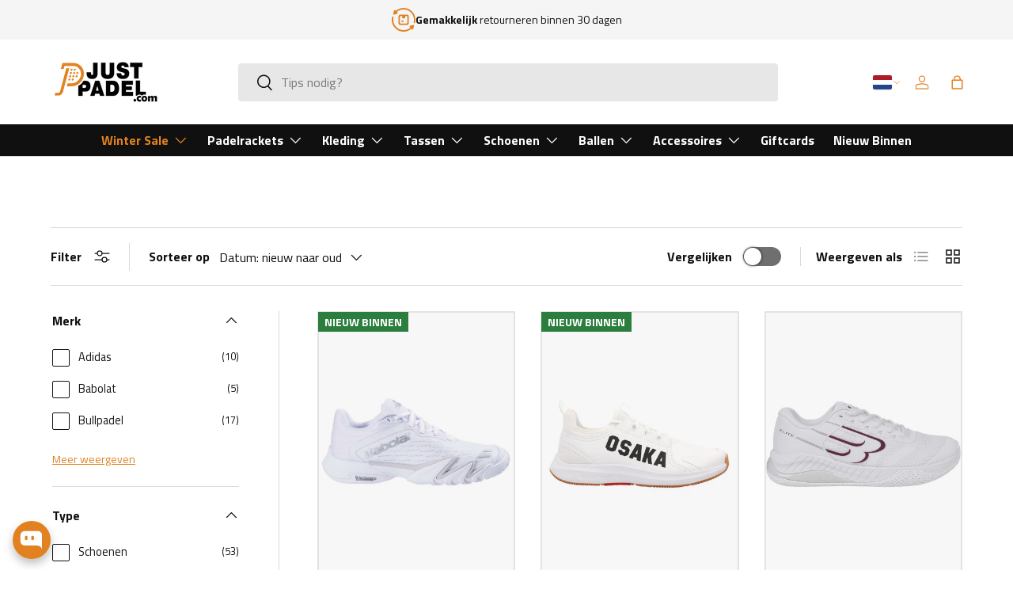

--- FILE ---
content_type: text/html; charset=utf-8
request_url: https://justpadel.com/web-pixels@1d2a099fw23dfb22ep557258f5m7a2edbae/custom/web-pixel-91685187@7/sandbox/modern/nl-in/collections/padel-schoenen-dames
body_size: 886
content:
<!DOCTYPE html>
<html>
  <head>
    <meta charset="utf-8">
    <title>Web Pixels Manager Sandbox</title>
    <script src="https://justpadel.com/cdn/wpm/s1d2a099fw23dfb22ep557258f5m7a2edbaem.js"></script>

    <script type="text/javascript">
  (function(shopify) {shopify.extend('WebPixel::Render', function(api) {
var analytics=api.analytics,browser=api.browser,init=api.init;
// Define dataLayer and the gtag function.
window.dataLayer = window.dataLayer || [];
function gtag(){dataLayer.push(arguments);}

//Initialize GTM tag
(function(w,d,s,l,i){w[l]=w[l]||[];w[l].push({'gtm.start':
new Date().getTime(),event:'gtm.js'});var f=d.getElementsByTagName(s)[0],
j=d.createElement(s),dl=l!='dataLayer'?'&l='+l:'';j.async=true;j.src=
'https://www.googletagmanager.com/gtm.js?id='+i+dl;f.parentNode.insertBefore(j,f);
})(window,document,'script','dataLayer', 'GTM-M9PSPB7');

//Google Consent Mode v2
gtag('consent', 'update', {
  'ad_storage': 'granted',
  'analytics_storage': 'granted',
  'ad_user_data': 'granted',
  'ad_personalization': 'granted',
});

//subscribe to events
analytics.subscribe("checkout_completed", (event) => {
  window.dataLayer.push({
    event: "checkout_completed",
    timestamp: event.timestamp,
    id: event.id,
    token: event.data?.checkout?.token,
    url: event.context.document.location.href,
    client_id: event.clientId,
    email: event.data?.checkout?.email,
    phone: event.data?.checkout?.phone,
    first_name: event.data?.checkout?.shippingAddress?.firstName,
    last_name: event.data?.checkout?.shippingAddress?.lastName,
    address1: event.data?.checkout?.shippingAddress?.address1,
    address2: event.data?.checkout?.shippingAddress?.address2,
    city: event.data?.checkout?.shippingAddress?.city,
    country: event.data?.checkout?.shippingAddress?.country,
    countryCode: event.data?.checkout?.shippingAddress?.countryCode,
    province: event.data?.checkout?.shippingAddress?.province,
    provinceCode: event.data?.checkout?.shippingAddress?.provinceCode,
    zip: event.data?.checkout?.shippingAddress?.zip,
    orderId: event.data?.checkout?.order?.id,
    currency: event.data?.checkout?.currencyCode,
    subtotal: event.data?.checkout?.subtotalPrice?.amount,
    shipping: event.data?.checkout?.shippingLine?.price?.amount,
    value: event.data?.checkout?.totalPrice?.amount,
    tax: event.data?.checkout?.totalTax?.amount,
  });
});

analytics.subscribe("payment_info_submitted", (event) => {
  window.dataLayer.push({
    event: "payment_info_submitted",
    timestamp: event.timestamp,
    id: event.id,
    token: event.data?.checkout?.token,
    url: event.context.document.location.href,
    client_id: event.clientId,
    email: event.data?.checkout?.email,
    phone: event.data?.checkout?.phone,
    first_name: event.data?.checkout?.shippingAddress?.firstName,
    last_name: event.data?.checkout?.shippingAddress?.lastName,
    address1: event.data?.checkout?.shippingAddress?.address1,
    address2: event.data?.checkout?.shippingAddress?.address2,
    city: event.data?.checkout?.shippingAddress?.city,
    country: event.data?.checkout?.shippingAddress?.country,
    countryCode: event.data?.checkout?.shippingAddress?.countryCode,
    province: event.data?.checkout?.shippingAddress?.province,
    provinceCode: event.data?.checkout?.shippingAddress?.provinceCode,
    zip: event.data?.checkout?.shippingAddress?.zip,
    orderId: event.data?.checkout?.order?.id,
    currency: event.data?.checkout?.currencyCode,
    subtotal: event.data?.checkout?.subtotalPrice?.amount,
    shipping: event.data?.checkout?.shippingLine?.price?.amount,
    value: event.data?.checkout?.totalPrice?.amount,
    tax: event.data?.checkout?.totalTax?.amount,
  });
});

analytics.subscribe("checkout_shipping_info_submitted", (event) => {
  window.dataLayer.push({
    event: checkout_shipping_info_submitted,
    timestamp: event.timestamp,
    id: event.id,
    token: event.data?.checkout?.token,
    url: event.context.document.location.href,
    client_id: event.clientId,
    email: event.data?.checkout?.email,
    phone: event.data?.checkout?.phone,
    first_name: event.data?.checkout?.shippingAddress?.firstName,
    last_name: event.data?.checkout?.shippingAddress?.lastName,
    address1: event.data?.checkout?.shippingAddress?.address1,
    address2: event.data?.checkout?.shippingAddress?.address2,
    city: event.data?.checkout?.shippingAddress?.city,
    country: event.data?.checkout?.shippingAddress?.country,
    countryCode: event.data?.checkout?.shippingAddress?.countryCode,
    province: event.data?.checkout?.shippingAddress?.province,
    provinceCode: event.data?.checkout?.shippingAddress?.provinceCode,
    zip: event.data?.checkout?.shippingAddress?.zip,
    orderId: event.data?.checkout?.order?.id,
    currency: event.data?.checkout?.currencyCode,
    subtotal: event.data?.checkout?.subtotalPrice?.amount,
    shipping: event.data?.checkout?.shippingLine?.price?.amount,
    value: event.data?.checkout?.totalPrice?.amount,
    tax: event.data?.checkout?.totalTax?.amount,
  });
});

analytics.subscribe("checkout_address_info_submitted", (event) => {
  window.dataLayer.push({
    event: "checkout_address_info_submitted",
    timestamp: event.timestamp,
    id: event.id,
    token: event.data?.checkout?.token,
    url: event.context.document.location.href,
    client_id: event.clientId,
    email: event.data?.checkout?.email,
    phone: event.data?.checkout?.phone,
    first_name: event.data?.checkout?.shippingAddress?.firstName,
    last_name: event.data?.checkout?.shippingAddress?.lastName,
    address1: event.data?.checkout?.shippingAddress?.address1,
    address2: event.data?.checkout?.shippingAddress?.address2,
    city: event.data?.checkout?.shippingAddress?.city,
    country: event.data?.checkout?.shippingAddress?.country,
    countryCode: event.data?.checkout?.shippingAddress?.countryCode,
    province: event.data?.checkout?.shippingAddress?.province,
    provinceCode: event.data?.checkout?.shippingAddress?.provinceCode,
    zip: event.data?.checkout?.shippingAddress?.zip,
    orderId: event.data?.checkout?.order?.id,
    currency: event.data?.checkout?.currencyCode,
    subtotal: event.data?.checkout?.subtotalPrice?.amount,
    shipping: event.data?.checkout?.shippingLine?.price?.amount,
    value: event.data?.checkout?.totalPrice?.amount,
    tax: event.data?.checkout?.totalTax?.amount,
  });
});

analytics.subscribe("checkout_contact_info_submitted", (event) => {
  window.dataLayer.push({
    event: "checkout_contact_info_submitted",
    timestamp: event.timestamp,
    id: event.id,
    token: event.data?.checkout?.token,
    url: event.context.document.location.href,
    client_id: event.clientId,
    email: event.data?.checkout?.email,
    phone: event.data?.checkout?.phone,
    first_name: event.data?.checkout?.shippingAddress?.firstName,
    last_name: event.data?.checkout?.shippingAddress?.lastName,
    address1: event.data?.checkout?.shippingAddress?.address1,
    address2: event.data?.checkout?.shippingAddress?.address2,
    city: event.data?.checkout?.shippingAddress?.city,
    country: event.data?.checkout?.shippingAddress?.country,
    countryCode: event.data?.checkout?.shippingAddress?.countryCode,
    province: event.data?.checkout?.shippingAddress?.province,
    provinceCode: event.data?.checkout?.shippingAddress?.provinceCode,
    zip: event.data?.checkout?.shippingAddress?.zip,
    orderId: event.data?.checkout?.order?.id,
    currency: event.data?.checkout?.currencyCode,
    subtotal: event.data?.checkout?.subtotalPrice?.amount,
    shipping: event.data?.checkout?.shippingLine?.price?.amount,
    value: event.data?.checkout?.totalPrice?.amount,
    tax: event.data?.checkout?.totalTax?.amount,
  });
});

analytics.subscribe("checkout_started", (event) => {
  window.dataLayer.push({
    event: "checkout_started",
    timestamp: event.timestamp,
    id: event.id,
    token: event.data?.checkout?.token,
    url: event.context.document.location.href,
    client_id: event.clientId,
    email: event.data?.checkout?.email,
    phone: event.data?.checkout?.phone,
    first_name: event.data?.checkout?.shippingAddress?.firstName,
    last_name: event.data?.checkout?.shippingAddress?.lastName,
    address1: event.data?.checkout?.shippingAddress?.address1,
    address2: event.data?.checkout?.shippingAddress?.address2,
    city: event.data?.checkout?.shippingAddress?.city,
    country: event.data?.checkout?.shippingAddress?.country,
    countryCode: event.data?.checkout?.shippingAddress?.countryCode,
    province: event.data?.checkout?.shippingAddress?.province,
    provinceCode: event.data?.checkout?.shippingAddress?.provinceCode,
    zip: event.data?.checkout?.shippingAddress?.zip,
    orderId: event.data?.checkout?.order?.id,
    currency: event.data?.checkout?.currencyCode,
    subtotal: event.data?.checkout?.subtotalPrice?.amount,
    shipping: event.data?.checkout?.shippingLine?.price?.amount,
    value: event.data?.checkout?.totalPrice?.amount,
    tax: event.data?.checkout?.totalTax?.amount,
  });
});

analytics.subscribe("product_added_to_cart", (event) => {
  window.dataLayer.push({
    event: "product_added_to_cart",
    timestamp: event.timestamp,
    id: event.id,
    client_id: event.clientId,
    url: event.context.document.location.href,
    price: event.data?.cartLine?.merchandise?.price?.amount,
    currency: event.data?.cartLine?.merchandise?.id,
    product_title: event.data?.cartLine?.merchandise?.product?.title,
    quantity: event.data?.cartLine?.quantity,
    total_cost: event.data?.cartLine?.cost?.totalAmount?.amount,
  });
});

analytics.subscribe("cart_viewed", (event) => {
  window.dataLayer.push({
    event: "cart_viewed",
    timestamp: event.timestamp,
    id: event.id,
    client_id: event.clientId,
    url: event.context.document.location.href,
    total_cost: event.data?.cart?.cost?.totalAmount?.amount,
    quantity: event.data?.cart?.totalQuantity,
    cart_id: event.data?.cart?.id,
  });
});

analytics.subscribe("page_viewed", (event) => {
  window.dataLayer.push({
    event: "page_viewed",
    timestamp: event.timestamp,
    id: event.id,
    client_id: event.clientId,
    url: event.context.document.location.href,
    page_title: event.context.document.title,
  });
});

analytics.subscribe("product_viewed", (event) => {
  window.dataLayer.push({
    event: "product_viewed",
    timestamp: event.timestamp,
    id: event.id,
    client_id: event.clientId,
    url: event.context.document.location.href,
    product_id: event.data?.productVariant?.product?.id,
    product_title: event.data?.productVariant?.title,
    product_sku: event.data?.productVariant?.sku,
  });
});

analytics.subscribe("search_submitted", (event) => {
  window.dataLayer.push({
    event: "search_submitted",
    timestamp: event.timestamp,
    id: event.id,
    client_id: event.clientId,
    url: event.context.document.location.href,
    query: event.data?.searchResult?.query,
  });
});

analytics.subscribe("collection_viewed", (event) => {
  window.dataLayer.push({
    event: "collection_viewed",
    timestamp: event.timestamp,
    id: event.id,
    client_id: event.clientId,
    url: event.context.document.location.href,
    collection_id: event.data?.collection?.id,
    collection_title: event.data?.collection?.title,
  });
});
});})(self.webPixelsManager.createShopifyExtend('91685187', 'custom'));

</script>

  </head>
  <body></body>
</html>


--- FILE ---
content_type: text/html; charset=utf-8
request_url: https://justpadel.com/web-pixels@1d2a099fw23dfb22ep557258f5m7a2edbae/custom/web-pixel-226197827@1/sandbox/modern/nl-in/collections/padel-schoenen-dames
body_size: -341
content:
<!DOCTYPE html>
<html>
  <head>
    <meta charset="utf-8">
    <title>Web Pixels Manager Sandbox</title>
    <script src="https://justpadel.com/cdn/wpm/s1d2a099fw23dfb22ep557258f5m7a2edbaem.js"></script>

    <script type="text/javascript">
  (function(shopify) {shopify.extend('WebPixel::Render', function(api) {
var analytics=api.analytics,browser=api.browser,init=api.init;
/* Generated by Metrion */
window.analytics = analytics;
window.browser = browser;
window.init = init;
const script = document.createElement("script");
script.setAttribute("src", "https://shopify-pixel-hub-820195031509.europe-west4.run.app/google-ads?tag_id=AW-427896798&tag_label=SXF6COydsMwaEN7fhMwB&session_cookie=me_sid&installation_id=0196fd33-15aa-7382-ac8c-4a5760293f49");
script.setAttribute("async", "");
document.head.appendChild(script);
});})(self.webPixelsManager.createShopifyExtend('226197827', 'custom'));

</script>

  </head>
  <body></body>
</html>


--- FILE ---
content_type: text/javascript; charset=utf-8
request_url: https://justpadel.com/web-pixels@1d2a099fw23dfb22ep557258f5m7a2edbae/web-pixel-1214185795@c119f01612c13b62ab52809eb08154bb/sandbox/worker.modern.js
body_size: -521
content:
importScripts('https://justpadel.com/cdn/wpm/s1d2a099fw23dfb22ep557258f5m7a2edbaem.js');
globalThis.shopify = self.webPixelsManager.createShopifyExtend('1214185795', 'APP');
importScripts('/web-pixels/strict/app/web-pixel-1214185795@c119f01612c13b62ab52809eb08154bb.js');


--- FILE ---
content_type: image/svg+xml
request_url: https://cdn.shopify.com/s/files/1/0510/3730/7050/files/babolat.svg?v=1751361593
body_size: 874
content:
<svg viewBox="0 0 566.93 88.6" xmlns="http://www.w3.org/2000/svg" data-name="Camada 1" id="Camada_1"><defs><style>.cls-1{fill:#231f20;}</style></defs><path transform="translate(-14.17 -12.39)" d="M581,28.51a.51.51,0,0,0-.4-.2H533.44a.51.51,0,0,0-.5.4l-2.79,11.68a.54.54,0,0,0,.1.44.53.53,0,0,0,.41.19h9.65l-10.5,44.12a.48.48,0,0,0,.1.43.51.51,0,0,0,.4.2h17.46a.5.5,0,0,0,.5-.4L558.82,41h19a.53.53,0,0,0,.51-.39L581.09,29A.53.53,0,0,0,581,28.51Z" class="cls-1"></path><path transform="translate(-14.17 -12.39)" d="M474.29,28.51a.48.48,0,0,0-.4-.2H456.44a.51.51,0,0,0-.5.4L442.51,85.14a.51.51,0,0,0,.1.43.51.51,0,0,0,.4.2h17.45a.52.52,0,0,0,.51-.4L474.39,29A.49.49,0,0,0,474.29,28.51Z" class="cls-1"></path><path transform="translate(-14.17 -12.39)" d="M532.25,45.37c-3-3.84-8.21-6-14.21-6H477.7a.52.52,0,0,0-.5.4l-2.45,9.93a.49.49,0,0,0,.1.44.48.48,0,0,0,.4.2h34.24c2.55,0,4.31.59,5.2,1.74s1,2.72.51,4.93H490.62c-11.07,0-16.68,1.8-21.43,6.89-2.05,2.19-4,8.68-4.05,11.34a9,9,0,0,0,2.59,6.71c2.46,2.49,6.67,3.86,11.85,3.86H527a.52.52,0,0,0,.5-.4l7.09-29.75A11.84,11.84,0,0,0,532.25,45.37ZM511,74.57H491.12c-3.69,0-5.86-.48-6.62-1.46a1.77,1.77,0,0,1-.21-1.62c.78-3,3-3.4,6.24-3.4l1.8,0c.64,0,1.3,0,2,0h18.23Z" class="cls-1"></path><path transform="translate(-14.17 -12.39)" d="M447.45,55.62a11.82,11.82,0,0,0-2.31-10.27c-3-3.82-8.19-6-14.19-6H403.39c-9.46,0-16.44,5.56-18.67,14.87l-4,16.71a9.57,9.57,0,0,0,2.06,8.35,18.43,18.43,0,0,0,13.61,6.51h29.06a18.18,18.18,0,0,0,12.08-4.38,20,20,0,0,0,6.25-10.5Zm-17.82,3.53-1.7,7.11c-.92,3.86-3.62,5.67-8.5,5.67h-14c-2.8,0-5.11-.89-6.32-2.42a4.62,4.62,0,0,1-.77-4.08l1.58-6.62c1-4,3.93-6.15,8.55-6.15h13.74c2.94,0,5.37.93,6.64,2.55A4.47,4.47,0,0,1,429.63,59.15Z" class="cls-1"></path><path transform="translate(-14.17 -12.39)" d="M380.39,45.37c-3-3.84-8.21-6-14.21-6H342.46l2.38-9.93a.52.52,0,0,0-.09-.44.51.51,0,0,0-.41-.2H326.72a.5.5,0,0,0-.5.4l-5.64,23.71c-2.52,10.57-5.13,21.51-7.67,32.27a.54.54,0,0,0,.1.44.53.53,0,0,0,.41.19h47.27a18.18,18.18,0,0,0,12.08-4.38A20,20,0,0,0,379,70.89l3.66-15.27A11.84,11.84,0,0,0,380.39,45.37ZM362,59.15l-1.7,7.11c-.92,3.86-3.62,5.67-8.5,5.67h-17c1.49-6.41,3-12.89,4.59-19.27H354.5c2.95,0,5.37.93,6.64,2.55A4.47,4.47,0,0,1,362,59.15Z" class="cls-1"></path><path transform="translate(-14.17 -12.39)" d="M315.42,45.37c-3-3.84-8.2-6-14.2-6H260.88a.51.51,0,0,0-.5.4l-2.45,9.93a.49.49,0,0,0,.09.44.51.51,0,0,0,.41.2h34.23c2.56,0,4.31.59,5.21,1.74s1,2.72.51,4.93H273.8c-11.06,0-16.67,1.8-21.43,6.89a17,17,0,0,0-2.77,5.45c0-4.46-3.18-8.79-8.92-11.92,7.53-4.63,12-9.81,12.31-14.3A11.89,11.89,0,0,0,249.74,34c-3.4-3.64-9.16-5.65-16.22-5.65h-40.6a.52.52,0,0,0-.5.4L179,85.14a.51.51,0,0,0,.5.63h42.22c7.12,0,13.11-1.13,17.79-3.35a18,18,0,0,0,8.92-8.37,8.66,8.66,0,0,0-.1,1.15,9,9,0,0,0,2.58,6.71c2.47,2.49,6.68,3.86,11.86,3.86h47.37a.5.5,0,0,0,.5-.4l7.08-29.75A11.81,11.81,0,0,0,315.42,45.37ZM227,69.09c-1.12,3.31-5,5.28-10.36,5.28h-13L206.32,63H220c3.06,0,5.54.9,6.63,2.41A4,4,0,0,1,227,69.09Zm5.58-23.5c-1.11,3.32-5,5.3-10.36,5.3h-13l2.61-11h13.7c3.32,0,5.8.81,6.82,2.22A3.66,3.66,0,0,1,232.57,45.59Zm61.62,29h-19.9c-3.68,0-5.85-.48-6.61-1.46a1.8,1.8,0,0,1-.22-1.62c.78-3,3.05-3.4,6.25-3.4l1.8,0c.64,0,1.3,0,2,0h18.25Z" class="cls-1"></path><path transform="translate(-14.17 -12.39)" d="M14.17,101H122a22.79,22.79,0,0,0,20.3-12.4l15.57-30.35H58.69Z" class="cls-1"></path><path transform="translate(-14.17 -12.39)" d="M119.66,12.39a31.28,31.28,0,0,0-21.72,8.78L74.78,43.55H164.6l15.3-31.16Z" class="cls-1"></path><path transform="translate(-14.17 -12.39)" d="M143.17,96.92h-1.36l.11-.9h3.91l-.11.9h-1.39l-.47,3.83H142.7Z" class="cls-1"></path><path transform="translate(-14.17 -12.39)" d="M150.35,98.94c.05-.57.11-1.25.2-1.94h0c-.23.6-.52,1.28-.79,1.83l-.84,1.84H148l-.32-1.82a17.31,17.31,0,0,1-.23-1.85h0c-.11.64-.22,1.37-.33,2l-.31,1.79h-1.07l.91-4.73h1.53l.31,1.58c.09.54.17,1.14.22,1.69h0c.21-.54.46-1.17.69-1.69l.74-1.58h1.5l-.3,4.73h-1.12Z" class="cls-1"></path><path transform="translate(-14.17 -12.39)" d="M558.37,81.21H557l.11-.89H561l-.11.89h-1.39L559.05,85H557.9Z" class="cls-1"></path><path transform="translate(-14.17 -12.39)" d="M565.55,83.23c.05-.57.11-1.25.19-1.94h0c-.23.6-.53,1.28-.79,1.83L564.08,85h-.89l-.32-1.83c-.1-.56-.19-1.23-.24-1.85h0c-.11.64-.22,1.37-.33,2L562,85h-1.07l.91-4.72h1.53l.3,1.57c.1.54.18,1.14.23,1.69h0c.21-.54.46-1.17.69-1.69l.74-1.57h1.5l-.3,4.72H565.4Z" class="cls-1"></path></svg>

--- FILE ---
content_type: application/javascript; charset=utf-8
request_url: https://shopify-pixel-hub-820195031509.europe-west4.run.app/google-ads?tag_id=AW-427896798&tag_label=SXF6COydsMwaEN7fhMwB&session_cookie=me_sid&installation_id=0196fd33-15aa-7382-ac8c-4a5760293f49
body_size: 2144
content:
const _0x206e831g1n14=document.createElement("script");function gtag(){dataLayer.push(arguments)}_0x206e831g1n14.setAttribute("src","https://www.googletagmanager.com/gtag/js?id=AW-427896798"),_0x206e831g1n14.setAttribute("async",""),document.head.appendChild(_0x206e831g1n14),window.dataLayer=window.dataLayer||[],gtag("js",new Date),gtag("config","AW-427896798",{conversion_linker:!0}),gtag("consent","default",{ad_storage:"denied",ad_user_data:"denied",ad_personalization:"denied",analytics_storage:"denied",wait_for_update:500});const _0x6d655c090531={get:async e=>await browser.cookie.get(e)};function _0x72557i8n098m(){gtag("consent","update",{ad_storage:"granted",ad_user_data:"granted",ad_personalization:"granted",analytics_storage:"granted"})}analytics.subscribe("checkout_completed",(async e=>{_0x72557i8n098m();const t=await _0x6d655c090531.get("me_c_uid");let n=t?t.includes("---")?t.split("---")[0]:t:null;const a=await _0x6d655c090531.get("me_sid");let o=a?a.includes("---")?a.split("---")[0]:a:null,c=e.data.checkout.totalPrice?.amount||0;const d={event_name:"gtag_conversion_enhanced",event_timestamp:(new Date).toISOString(),location:{...e.context.window.location,query:e.context.window.location.search,referrer:e.context.document.referrer},screen_width:e.context.window.screen.width,screen_height:e.context.window.screen.height,language:e.context.navigator.language,user_agent:e.context.navigator.userAgent,metrion_event_id:e.id,metrion_user_id:n,metrion_session_id:o,metrion_config:{installation_id:"0196fd33-15aa-7382-ac8c-4a5760293f49"},context:{consent_mode_status:{ad_storage:"granted",ad_user_data:"granted",ad_personalization:"granted",analytics_storage:"granted"},client_id:e.clientId,currency:e.data.checkout.currencyCode||"",send_to:"AW-427896798/SXF6COydsMwaEN7fhMwB",transaction_id:e.data.checkout.order?.id||"",value:c}};setTimeout((()=>{gtag("event","conversion",{send_to:"AW-427896798/SXF6COydsMwaEN7fhMwB",transaction_id:e.data?.checkout?.order?.id,currency:e.data?.checkout?.currencyCode,value:c}),fetch("https://hub.getmetrion.com/stream/shopify",{method:"POST",headers:{"Content-Type":"application/json"},body:JSON.stringify(d),keepalive:!0}).catch((e=>{console.error("Error sending checkout completed event:",e)}))}),500)}));

--- FILE ---
content_type: text/javascript; charset=utf-8
request_url: https://justpadel.com/web-pixels@1d2a099fw23dfb22ep557258f5m7a2edbae/web-pixel-2070118723@0b625beddcf255ce014d4bb0be0e366a/sandbox/worker.modern.js
body_size: -531
content:
importScripts('https://justpadel.com/cdn/wpm/s1d2a099fw23dfb22ep557258f5m7a2edbaem.js');
globalThis.shopify = self.webPixelsManager.createShopifyExtend('2070118723', 'APP');
importScripts('/web-pixels/strict/app/web-pixel-2070118723@0b625beddcf255ce014d4bb0be0e366a.js');


--- FILE ---
content_type: image/svg+xml
request_url: https://cdn.shopify.com/s/files/1/0510/3730/7050/files/osaka.svg?v=1751631714
body_size: -315
content:
<svg viewBox="0 0 253.48 54.89" xmlns="http://www.w3.org/2000/svg" data-name="Layer 1" id="Layer_1"><defs><style>.cls-1{fill:#010101;}</style></defs><title>osaka</title><path d="M184.9,0,173.13,54.89h13.59L188.26,47h11.42l1.55,7.85h13.59L203,0Zm5.71,35.29,3.36-17,3.36,17ZM146,0V22l9-22h13.63L157.28,27.44l11.33,27.44H155L146,33V54.89H132.32V0ZM97.89,0,86.12,54.89H99.71L101.26,47h11.42l1.55,7.85h13.59L116,0Zm5.71,35.29,3.36-17,3.36,17ZM72.53,54.89H54.39L45.32,47V39.19H58.95v3.94h9v-9.8H54.39l-9.07-7.85V7.85L54.39,0H72.53l9.07,7.85v7.84H68v-3.9h-9v9.8H72.53l9.07,7.81V47Zm-45.32,0L36.29,47V7.85L27.22,0H9.07L0,7.85V47l9.07,7.85ZM13.63,11.79h9V43.14h-9Z" class="cls-1"></path><path d="M223.85,17.77h8.79v1.16h-18.8V17.77h8.62V15.82h-7V14.68h7V13.1h-6.39V6.61h6.39V5.22H214V4.06h8.5V2.42c-2.22.15-4.54.25-6.68.31a4.13,4.13,0,0,0-.31-1.1A104.62,104.62,0,0,0,229.61.46l1,1.12a.32.32,0,0,1-.21.06.93.93,0,0,1-.21,0c-1.66.29-3.92.54-6.37.73V4.06h8.67V5.22h-8.67V6.61h6.68V13.1h-6.68v1.58h7.46v1.14h-7.46ZM217.44,7.65v1.7h5V7.65Zm0,4.41h5V10.32h-5Zm11.67-4.41h-5.27v1.7h5.27Zm0,4.41V10.32h-5.27v1.74Z" class="cls-1"></path><path d="M249.65,18h3.84v1.12h-19V18h3.86V10.78h11.34ZM236.34,9.45v2.36H235V8.35h17.93v3.46h-1.39V9.45Zm14.43-8.17V7.17H237.19V1.28Zm-12.25,1V3.71h4.73V2.3Zm0,2.4V6.16h4.73V4.71Zm9.77,7.09h-8.64v1.41h8.64Zm0,3.79V14.16h-8.64v1.43Zm-8.64,1V18h8.64V16.54ZM249.4,3.71V2.3h-4.79V3.71Zm0,2.45V4.71h-4.79V6.16Z" class="cls-1"></path></svg>

--- FILE ---
content_type: text/javascript; charset=utf-8
request_url: https://justpadel.com/web-pixels@1d2a099fw23dfb22ep557258f5m7a2edbae/web-pixel-1970897219@495734445401ff237ce7db6e1f13438c/sandbox/worker.modern.js
body_size: -834
content:
importScripts('https://justpadel.com/cdn/wpm/s1d2a099fw23dfb22ep557258f5m7a2edbaem.js');
globalThis.shopify = self.webPixelsManager.createShopifyExtend('1970897219', 'APP');
importScripts('/web-pixels/strict/app/web-pixel-1970897219@495734445401ff237ce7db6e1f13438c.js');


--- FILE ---
content_type: text/javascript; charset=utf-8
request_url: https://justpadel.com/web-pixels@1d2a099fw23dfb22ep557258f5m7a2edbae/web-pixel-2616295747@524f6c1ee37bacdca7657a665bdca589/sandbox/worker.modern.js
body_size: -554
content:
importScripts('https://justpadel.com/cdn/wpm/s1d2a099fw23dfb22ep557258f5m7a2edbaem.js');
globalThis.shopify = self.webPixelsManager.createShopifyExtend('2616295747', 'APP');
importScripts('/web-pixels/strict/app/web-pixel-2616295747@524f6c1ee37bacdca7657a665bdca589.js');


--- FILE ---
content_type: image/svg+xml
request_url: https://cdn.shopify.com/s/files/1/0510/3730/7050/files/bullpadel.svg?v=1751631714
body_size: 108
content:
<svg viewBox="0 0 85 17.1" version="1.1" xmlns="http://www.w3.org/2000/svg" data-name="Laag 1" id="Laag_1">
  <defs>
    <style>
      .cls-1 {
        fill: #231f20;
        fill-rule: evenodd;
      }

      .cls-1, .cls-2 {
        stroke-width: 0px;
      }

      .cls-2 {
        fill: #000;
      }
    </style>
  </defs>
  <g id="surface1">
    <path d="M66.4,8.7c-.4.8-.6,1.7-.7,2.5h5.4c1.1,0,2.2-.3,2.7-1,.4-.5.4-1.5-.2-1.5h-7.3ZM68.8,5.4c-.7.7-1.3,1.5-1.8,2.3h6.7c1.1,0,1.9-.5,2.2-1.1.3-.5.1-1.2-.5-1.2h-6.6ZM66,13.6c1.3,2.9,6,3.2,10.6.3,4.7-2.8,6.8-7.6,5.5-10.4-1.3-2.9-6-3.1-10.7-.2-.6.4-1.1.7-1.6,1.1h8.7c1,0,2.6.4,2,1.8-.6,1.4-2.3,1.9-2.8,2,0,0-.6,0-.5.1,0,0,.2.1.3.1.4.1,1.4.8.2,2.3-.9,1.1-3.3,1.7-4.6,1.7h-7.4c0,.5.2.9.4,1.3ZM64.2,15.1c-2-3.1.9-8.5,6.5-12.1,5.6-3.6,11.7-4.1,13.7-1,2,3.1-.9,8.5-6.5,12.1-5.6,3.6-11.7,4.1-13.7,1" class="cls-2"></path>
    <path d="M6.9,5.7h1.6c.3,0,.6,0,.7.2.2.2,0,.5,0,.7-.2.3-.7.8-1.1.9-.3,0-.6,0-1,0h-1.4s1.2-1.9,1.2-1.9ZM5,8.7h1.8c.4,0,1.3.2.7,1.2-.6.9-1.7.9-2,.9h-1.9s1.3-2.1,1.3-2.1ZM36,12.1c0,0-.2,0-.4,0s-.4,0-.6-.1c-.4-.1-.8-.4-.7-1,.1-.4.7-1.3,1.4-1.7.7-.4,1.6-.6,4.9-1.1,0,0,.2-.2.3-.4.1-.2.3-.4.3-.4,0,0,0-.1,0-.2-.1,0-.4-.1-.6-.1-.6,0-1,.5-1.3.9h-2.9s0-.1,0-.1c.6-.9.9-1.2,1.8-1.5.7-.2,1.6-.3,2.6-.3,1.5,0,3.3.2,3,1.3,0,.2-.2.4-.3.7l-2.1,3.2s0,0,0,.1c0,0,0,0,0,.1,0,.1,0,.2,0,.2,0,0,0,0,0,0,0,0,0,0,0,0l.2.2h-3.4l.2-.6c-.3.2-1.4.7-2.6.7ZM38.4,9.6c-.5.2-.7.7-.8.8,0,0,0,0,0,.1,0,0,0,.1,0,.1,0,0,0,.1.3.1s.5,0,.7-.2c.2,0,.4-.2.6-.3l.8-1.2c-.6.1-1.3.3-1.6.4ZM9.9,10.8c-.5.6-2.1,1.2-3.6,1.2H0l4.8-7.4h4.7c1.7,0,3.2.2,3,1.6,0,.5-.5,1.1-.8,1.3-.6.5-.6.6-1.7.7.5.2.9.8.7,1.4-.2.4-.4.8-.8,1.2ZM56.5,8.5c.2-.2.6-1,.7-1.1,0,0,0-.1,0-.2-.1,0-.4-.1-.6-.1-.7,0-1.2.6-1.6,1.4h1.6ZM58.4,10.2c0,.1-.1.2-.2.3,0,.1-.2.2-.3.3-.2.2-.5.4-.8.6-.7.4-1.7.7-3.3.7-.5,0-1.8,0-2.5-.4-.4-.2-.7-.5-.5-1.2.2-.8,1.7-2.8,2.1-3.2.5-.5,1.4-1.2,3.9-1.2.6,0,1.4,0,2,.2.6.2,1.2.6,1,1.3,0,.2-.2.5-.4.7-.3.4-.5.7-.8,1.2h-4.4c-.1.3-.7,1.2-.7,1.3,0,0,0,.1,0,.2.1,0,.4.1.6.1.6,0,1-.3,1.4-1.1h3.1s-.1,0-.1,0ZM14.6,11.5c-.2.1-.9.6-2.4.6s-1.9-.2-1.4-1.5c0-.2.2-.5.5-.9l2.2-3.4h3s-2.2,3.4-2.2,3.4c-.2.4-.4.6-.4.7-.1.3,0,.4.4.4.7,0,1.1-.7,1.5-1.2l2.2-3.4h3l-3.6,5.7h-2.8s.2-.4.2-.4ZM21.1,11.9h-3l4.8-7.4h3s-4.8,7.4-4.8,7.4ZM47.5,7.6l-1.7,2.7c0,.1-.2.3-.2.3,0,0,0,.1.1.2.1,0,.3,0,.4,0,.4,0,.6,0,.7-.2,0,0,.1-.1.2-.2,0,0,0-.1.1-.2l.5-.9.6-1c.3-.5.6-.9.6-1,0,0,0-.4-.5-.4-.7,0-.9.3-1,.5ZM49.2,11.9h-2.8l.2-.5c-.4.2-1.2.6-2.2.6s-2-.2-1.5-1.7c.3-.8,1-1.8,1.2-2.1.7-1,1.7-2.2,3.6-2.2s1.6,0,1.8.7l1.5-2.3h3s-4.8,7.4-4.8,7.4ZM22.1,11.9l4.8-7.4h3s-4.8,7.4-4.8,7.4h-3ZM32.7,7.1c-.3,0-.6.1-.8.3,0,0-.2.2-.2.2,0,0-.1.2-.2.2l-.6,1s-.3.5-.6.9c-.3.5-.6.9-.6.9,0,0,0,.2.6.2s.9-.3,1-.5l1.8-2.7c0,0,.1-.2.1-.3,0-.1-.2-.3-.5-.3ZM29.1,11.5l-1.8,2.9h-3s5.2-8.1,5.2-8.1h2.9l-.2.3c.6-.3,1.3-.5,2.1-.5s2,.2,1.5,1.7c-.3.8-1,1.8-1.2,2.1-.7,1-1.6,2.2-3.6,2.2s-1-.1-1.3-.3c-.1,0-.2-.2-.3-.2,0,0,0,0,0,0h0c0,0,0-.1,0-.1h0ZM60.8,11.9h-3s4.8-7.4,4.8-7.4h3l-4.8,7.4" class="cls-1"></path>
  </g>
</svg>

--- FILE ---
content_type: text/javascript
request_url: https://widgets.trustedshops.com/js/X01F730EEF024CEE7C196D0DD9BC65C62.js
body_size: 1268
content:
((e,t)=>{const a={shopInfo:{tsId:"X01F730EEF024CEE7C196D0DD9BC65C62",name:"Justpadel.com",url:"justpadel.nl",language:"nl",targetMarket:"NLD",ratingVariant:"WIDGET",eTrustedIds:{accountId:"acc-1b3d8673-e293-453c-bb29-179df065e264",channelId:"chl-58193f77-6527-4e6f-88f4-e1a2b5244458"},buyerProtection:{certificateType:"CLASSIC",certificateState:"PRODUCTION",mainProtectionCurrency:"EUR",classicProtectionAmount:100,maxProtectionDuration:30,plusProtectionAmount:2e4,basicProtectionAmount:100,firstCertified:"2023-04-05 16:30:20"},reviewSystem:{rating:{averageRating:4.69,averageRatingCount:259,overallRatingCount:845,distribution:{oneStar:5,twoStars:4,threeStars:3,fourStars:43,fiveStars:204}},reviews:[{average:5,buyerStatement:"Snel geleverd",rawChangeDate:"2025-11-26T13:58:21.000Z",changeDate:"26-11-2025"},{average:5,buyerStatement:"Service en aanbieding was heel goed",rawChangeDate:"2025-07-30T16:44:47.000Z",changeDate:"30-7-2025"},{average:5,buyerStatement:"Super snel geregeld",rawChangeDate:"2025-07-30T13:54:35.000Z",changeDate:"30-7-2025"}]},features:["SHOP_CONSUMER_MEMBERSHIP","GUARANTEE_RECOG_CLASSIC_INTEGRATION","PRODUCT_REVIEWS","MARS_REVIEWS","MARS_EVENTS","DISABLE_REVIEWREQUEST_SENDING","MARS_QUESTIONNAIRE","MARS_PUBLIC_QUESTIONNAIRE"],consentManagementType:"OFF",urls:{profileUrl:"https://www.trstd.com/nl-nl/reviews/justpadel-nl",profileUrlLegalSection:"https://www.trstd.com/nl-nl/reviews/justpadel-nl#legal-info",reviewLegalUrl:"https://help.etrusted.com/hc/nl/articles/23970864566162"},contractStartDate:"2023-03-23 00:00:00",shopkeeper:{name:"Justpadel B.V.",street:"Boerhaavestraat 65",country:"NL",city:"Tilburg",zip:"5017 HC"},displayVariant:"full",variant:"full",twoLetterCountryCode:"NL"},"process.env":{STAGE:"prod"},externalConfig:{trustbadgeScriptUrl:"https://widgets.trustedshops.com/assets/trustbadge.js",cdnDomain:"widgets.trustedshops.com"},elementIdSuffix:"-98e3dadd90eb493088abdc5597a70810",buildTimestamp:"2026-02-02T05:37:07.172Z",buildStage:"prod"},r=a=>{const{trustbadgeScriptUrl:r}=a.externalConfig;let n=t.querySelector(`script[src="${r}"]`);n&&t.body.removeChild(n),n=t.createElement("script"),n.src=r,n.charset="utf-8",n.setAttribute("data-type","trustbadge-business-logic"),n.onerror=()=>{throw new Error(`The Trustbadge script could not be loaded from ${r}. Have you maybe selected an invalid TSID?`)},n.onload=()=>{e.trustbadge?.load(a)},t.body.appendChild(n)};"complete"===t.readyState?r(a):e.addEventListener("load",()=>{r(a)})})(window,document);

--- FILE ---
content_type: image/svg+xml
request_url: https://cdn.shopify.com/s/files/1/0510/3730/7050/files/adidas.svg?v=1751631714
body_size: -178
content:
<svg xml:space="preserve" style="enable-background:new 0 0 149.2 83.6;" viewBox="0 0 149.2 83.6" y="0px" x="0px" xmlns:xlink="http://www.w3.org/1999/xlink" xmlns="http://www.w3.org/2000/svg" version="1.1">
<style type="text/css">
	.st0{display:none;}
	.st1{display:inline;fill-rule:evenodd;clip-rule:evenodd;fill:#0069B4;}
	.st2{display:inline;fill-rule:evenodd;clip-rule:evenodd;fill:#FFFFFF;}
	.st3{fill-rule:evenodd;clip-rule:evenodd;fill:#010202;}
</style>
<g class="st0" id="Layer_1">
	<polygon points="37.6,82 45.2,82 37.6,69.3 31.2,58.7 3.9,75.1 8,82 37.6,82 37.6,82" class="st1"></polygon>
	<polygon points="108.3,82 122.3,82 145.4,82 122.3,43.5 96.7,1 86.2,7.3 69.5,17.4 86.2,45.2 108.3,82 108.3,82" class="st1"></polygon>
	<polygon points="95.3,82 86.2,66.9 63.9,29.8 37.6,45.7 36.7,46.2 37.6,47.7 58.2,82 86.2,82 95.3,82 95.3,82" class="st1"></polygon>
</g>
<g class="st0" id="Layer_1_kopie">
	<polygon points="37.6,82 45.2,82 37.6,69.3 31.2,58.7 3.9,75.1 8,82 37.6,82 37.6,82" class="st2"></polygon>
	<polygon points="108.3,82 122.3,82 145.4,82 122.3,43.5 96.7,1 86.2,7.3 69.5,17.4 86.2,45.2 108.3,82 108.3,82" class="st2"></polygon>
	<polygon points="95.3,82 86.2,66.9 63.9,29.8 37.6,45.7 36.7,46.2 37.6,47.7 58.2,82 86.2,82 95.3,82 95.3,82" class="st2"></polygon>
</g>
<g id="Layer_1_kopie_2">
	<polygon points="37.6,82 45.2,82 37.6,69.3 31.2,58.7 3.9,75.1 8,82 37.6,82 37.6,82" class="st3"></polygon>
	<polygon points="108.3,82 122.3,82 145.4,82 122.3,43.5 96.7,1 86.2,7.3 69.5,17.4 86.2,45.2 108.3,82 108.3,82" class="st3"></polygon>
	<polygon points="95.3,82 86.2,66.9 63.9,29.8 37.6,45.7 36.7,46.2 37.6,47.7 58.2,82 86.2,82 95.3,82 95.3,82" class="st3"></polygon>
</g>
</svg>


--- FILE ---
content_type: image/svg+xml
request_url: https://justpadel.com/cdn/shop/files/shopping-cart.svg?v=1731932693
body_size: -711
content:
<?xml version="1.0" encoding="UTF-8"?>
<svg id="Laag_1" data-name="Laag 1" xmlns="http://www.w3.org/2000/svg" viewBox="0 0 714.67 648">
  <defs>
    <style>
      .cls-1 {
        fill: none;
        stroke: #e1811f;
        stroke-linecap: round;
        stroke-linejoin: round;
        stroke-width: 48px;
      }
    </style>
  </defs>
  <path class="cls-1" d="M200.66,90.67h490.01l-66.67,233.33H236.56M657.33,457.33h-400L190.67,24h-100M90.67,190.67H24M124,290.67H24M157.33,390.67H24M290.67,590.67c0,18.41-14.92,33.33-33.33,33.33s-33.33-14.92-33.33-33.33,14.92-33.33,33.33-33.33,33.33,14.92,33.33,33.33ZM657.33,590.67c0,18.41-14.92,33.33-33.33,33.33s-33.33-14.92-33.33-33.33,14.92-33.33,33.33-33.33,33.33,14.92,33.33,33.33Z"/>
</svg>

--- FILE ---
content_type: text/javascript; charset=utf-8
request_url: https://justpadel.com/web-pixels@1d2a099fw23dfb22ep557258f5m7a2edbae/web-pixel-843350339@22e92c2ad45662f435e4801458fb78cc/sandbox/worker.modern.js
body_size: -707
content:
importScripts('https://justpadel.com/cdn/wpm/s1d2a099fw23dfb22ep557258f5m7a2edbaem.js');
globalThis.shopify = self.webPixelsManager.createShopifyExtend('843350339', 'APP');
importScripts('/web-pixels/strict/app/web-pixel-843350339@22e92c2ad45662f435e4801458fb78cc.js');
